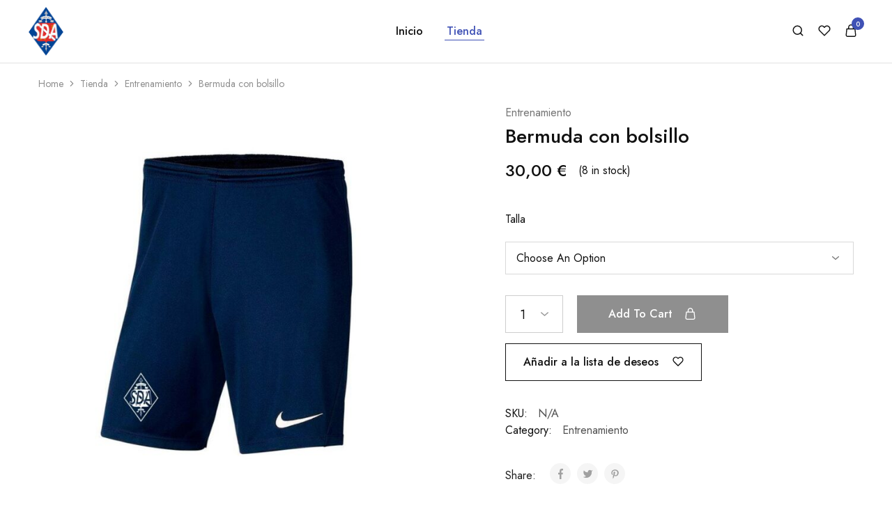

--- FILE ---
content_type: text/javascript
request_url: https://tienda.sdamorebieta.eus/wp-content/themes/razzi/assets/js/scripts.js?ver=20200928
body_size: 11939
content:
(function ($) {
    'use strict';

    var razzi = razzi || {};
    razzi.init = function () {
        razzi.$body = $(document.body),
            razzi.$window = $(window),
            razzi.$header = $('#site-header');

        // Common
        this.toggleModals();
        this.toggleOffPopup();
        // Header
        this.stickyHeader();
        this.instanceSearch();
        this.menuSideBar();
        this.scrollSection();

        this.miniCartQuantity();
        this.closeTopbar();

        // Blog
        this.blogFilterAjax();
        this.blogLoadingAjax();
        this.postFound();
        this.postsRelated();

        // Product Loop
        this.addWishlist();
        this.productLoopHover();
        this.productLoopATCForm();
        this.productLoopHoverSlider();
        this.productLoopHoverZoom();
        this.productQuickView();
        this.productQuantityDropdown();
        this.productLoopFormAJAX();

        this.productLoaded();

        // Single Product
        this.productLightBox();
        this.reviewProduct();

        // Product Notification
        this.openMiniCartPanel();
        this.addedToCartNotice();
        this.productPopupATC();
        this.addedToWishlistNotice();

        this.addToCartSingleAjax();

        // Cart
        this.cartPageQuantity();
        this.crossSellProductsCarousel();

        // Account
        this.accountOrder();
        this.loginPanel();
        this.loginPanelAuthenticate();

        this.newsletterPopup();
        this.backToTop();
        this.recentlyViewedProducts();

        // Mobile
        this.footerDropdown();

        // Style
        this.inlineStyle();
    };

    /**
     * Toggle modals.
     */
    razzi.toggleModals = function () {
        $(document.body).on('click', '[data-toggle="modal"]', function (event) {
            var target = '#' + $(this).data('target');

            if ($(target).hasClass('open')) {
                razzi.closeModal(target);
            } else if (razzi.openModal(target)) {
                event.preventDefault();
            }

        }).on('click', '.rz-modal .button-close, .rz-modal .off-modal-layer', function (event) {
            event.preventDefault();
            razzi.closeModal(this);
        }).on('keyup', function (e) {
            if (e.keyCode === 27) {
                razzi.closeModal();
            }
        });
    };

    /**
     * Open a modal.
     *
     * @param string target
     */
    razzi.openModal = function (target) {
        var $target = $(target);

        if (!$target.length) {
            return false;
        }

        $target.fadeIn();
        $target.addClass('open');

        $(document.body).addClass('modal-opened ' + $target.attr('id') + '-opened').trigger('razzi_modal_opened', [$target]);

        if( $target.attr('id') == 'search-modal' ) {
            $('.ra-search-modal .search-field').focus();
        } else if( $target.attr('id') == 'account-modal' ) {
            $('.woocommerce-account .input-text[name="username"]').focus();
        }

        var widthScrollBar = window.innerWidth - document.documentElement.clientWidth;
        $(document.body).css({'padding-right': widthScrollBar, 'overflow': 'hidden'});

        if ($(document.body).hasClass('header-transparent')) {
            razzi.$header.css({'right': widthScrollBar});
        }

        if ($(document.body).hasClass('header-sticky')) {
            $(document.body).find('#site-header.minimized').css({'right': widthScrollBar, 'transition' : 'none'});
        }

        return true;
    }

    /**
     * Close a modal.
     *
     * @param string target
     */
    razzi.closeModal = function (target) {
        if (!target) {
            $('.rz-modal').removeClass('open').fadeOut();

            $('.rz-modal').each(function () {
                var $modal = $(this);

                if (!$modal.hasClass('open')) {
                    return;
                }

                $modal.removeClass('open').fadeOut();
                $(document.body).removeClass($modal.attr('id') + '-opened');
            });
        } else {
            target = $(target).closest('.rz-modal');
            target.removeClass('open loaded').fadeOut();

            $(document.body).removeClass(target.attr('id') + '-opened');
        }

        $(document.body).removeAttr('style');
        razzi.$header.removeAttr('style');

        $(document.body).removeClass('modal-opened').trigger('razzi_modal_closed', [target]);
    }

    /**
     * Toggle off-screen panels
     */
    razzi.toggleOffPopup = function () {
        $(document.body).on('click', '[data-toggle="off-popup"]', function (event) {
            var target = '#' + $(this).data('target');

            if ($(target).hasClass('open')) {
                razzi.closeOffPopup(target);
            } else if (razzi.openOffPopup(target)) {
                event.preventDefault();
            }
        }).on('click', '.offscreen-popup .button-close, .offscreen-popup .backdrop', function (event) {
            event.preventDefault();

            razzi.closeOffPopup(this);
        }).on('keyup', function (e) {
            if (e.keyCode === 27) {
                razzi.closeOffPopup();
            }
        });
    };

    /**
     * Open off popup panel.
     */
    razzi.openOffPopup = function (target) {
        var $target = $(target);

        if (!$target.length) {
            return false;
        }

        $target.fadeIn();
        $target.addClass('open');

        $(document.body).addClass('offpopup-opened ' + $target.attr('id') + '-opened').trigger('razzi_off_popup_opened', [$target]);

        return true;
    }

    /**
     * Close off popup panel.
     */
    razzi.closeOffPopup = function (target) {
        if (!target) {
            $('.offscreen-popup').each(function () {
                var $panel = $(this);

                if (!$panel.hasClass('open')) {
                    return;
                }

                $panel.removeClass('open').fadeOut();
                $(document.body).removeClass($panel.attr('id') + '-opened');
            });
        } else {
            target = $(target).closest('.offscreen-popup');
            target.removeClass('open').fadeOut();

            $(document.body).removeClass(target.attr('id') + '-opened');
        }

        $(document.body).removeClass('offpopup-opened').trigger('razzi_off_popup_closed', [target]);
    }

    /**
     * Product instance search
     */
    razzi.instanceSearch = function () {
        if (razziData.header_ajax_search != '1') {
            return;
        }

        var $modal = $('#search-modal, .header-search');

        $modal.on('change', '.product-cat-dd', function () {
            var value = $(this).find('option:selected').text().trim();
            $modal.find('.product-cat-label .label').html(value);
        });

        $modal.find('.products-search').on('submit', function () {
            if ($(this).find('.product-cat-dd').val() == '0') {
                $(this).find('.product-cat-dd').removeAttr('name');
            }
        });

        var xhr = null,
            searchCache = {},
            $form = $modal.find('form');

        $modal.on('keyup', '.search-field', function (e) {
            var valid = false;

            if (typeof e.which == 'undefined') {
                valid = true;
            } else if (typeof e.which == 'number' && e.which > 0) {
                valid = !e.ctrlKey && !e.metaKey && !e.altKey;
            }

            if (!valid) {
                return;
            }

            if (xhr) {
                xhr.abort();
            }

            $modal.find('.result-list-found, .result-list-not-found').html('');
            $modal.find('.result-title').addClass('not-found');

            var $currentForm = $(this).closest('.form-search'),
                $search = $currentForm.find('input.search-field');

            if ($search.val().length < 2) {
                $currentForm.removeClass('searching searched actived found-products found-no-product invalid-length');
            }

            search($currentForm);
        }).on('change', '.product-cat-dd', function () {
            if (xhr) {
                xhr.abort();
            }

            $modal.find('.result-list-found').html('');
            $modal.find('.result-title').addClass('not-found');
            var $currentForm = $(this).closest('.form-search');

            search($currentForm);
        }).on('focus', '.product-cat-dd', function () {
            if (xhr) {
                xhr.abort();
            }

            $modal.find('.product-cat-label').addClass('border-color-dark');
        }).on('focusout', '.product-cat-dd', function () {
            if (xhr) {
                xhr.abort();
            }

            $modal.find('.product-cat-label').removeClass('border-color-dark');
        }).on('focusout', '.search-field', function () {
            var $currentForm = $(this).closest('.form-search'),
                $search = $currentForm.find('input.search-field');

            if ($search.val().length < 2) {
                $currentForm.removeClass('searching searched actived found-products found-no-product invalid-length');
            }
        });

        $modal.on('click', '.close-search-results', function (e) {
            e.preventDefault();
            $modal.find('.search-field').val('');
            $modal.find('.form-search').removeClass('searching searched actived found-products found-no-product invalid-length');
            $modal.find('.result-title').addClass('not-found');

            $modal.find('.result-list-found').html('');
        });

        $(document).on('click', function (e) {
            if ($('#search-modal').find('.form-search').hasClass('actived')) {
                return;
            }
            var target = e.target;

            if ($(target).closest('.products-search').length < 1) {
                $form.removeClass('searching actived found-products found-no-product invalid-length');
            }
        });

        /**
         * Private function for search
         */
        function search($currentForm) {
            var $search = $currentForm.find('input.search-field'),
                keyword = $search.val(),
                cat = 0,
                $results = $currentForm.find('.search-results');

            if ($modal.hasClass('ra-search-form')) {
                $results = $modal.find('.search-results');
            }

            if ($currentForm.find('.product-cat-dd').length > 0) {
                cat = $currentForm.find('.product-cat-dd').val();
            }


            if (keyword.trim().length < 2) {
                $currentForm.removeClass('searching found-products found-no-product').addClass('invalid-length');
                return;
            }

            $currentForm.removeClass('found-products found-no-product').addClass('searching');

            var keycat = keyword + cat,
                url = $form.attr('action') + '?' + $form.serialize();

            if (keycat in searchCache) {
                var result = searchCache[keycat];

                $currentForm.removeClass('searching');
                $currentForm.addClass('found-products');
                $results.html(result.products);


                $(document.body).trigger('razzi_ajax_search_request_success', [$results]);

                $currentForm.removeClass('invalid-length');
                $currentForm.addClass('searched actived');
            } else {
                var data = {
                        'term': keyword,
                        'cat': cat,
                        'ajax_search_number': razziData.header_search_number,
                        'search_type': razziData.search_content_type
                    },
                    ajax_url = razziData.ajax_url.toString().replace('%%endpoint%%', 'razzi_instance_search_form');

                xhr = $.post(
                    ajax_url,
                    data,
                    function (response) {
                        var $products = response.data;

                        $currentForm.removeClass('searching');
                        $currentForm.addClass('found-products');
                        $results.html($products);
                        $currentForm.removeClass('invalid-length');


                        $(document.body).trigger('razzi_ajax_search_request_success', [$results]);

                        // Cache
                        searchCache[keycat] = {
                            found: true,
                            products: $products
                        };

                        $results.find('.view-more a').attr('href', url);

                        $currentForm.addClass('searched actived');
                    }
                );
            }
        }

    }

    razzi.getOptionsDropdown = function () {
        var options = {
            onChange: function (value, input) {
                var $row = input.closest('.woocommerce-mini-cart-item, .woocommerce-cart-form__cart-item'),
                    key = $row.find('a.remove').data('cart_item_key'),
                    nonce = $row.find('.woocommerce-cart-item__qty').data('nonce'),
                    product_id = $row.find('.woocommerce-cart-item__qty').data('id'),
                    ajax_url = wc_add_to_cart_params.wc_ajax_url.toString().replace('%%endpoint%%', 'update_cart_item');

                if ($.fn.block) {
                    $row.block({
                        message: null,
                        overlayCSS: {
                            opacity: 0.6,
                            background: '#fff'
                        }
                    });
                }

                $.post(
                    ajax_url, {
                        cart_item_key: key,
                        qty: value,
                        security: nonce
                    }, function (response) {
                        if (!response || !response.fragments) {
                            return;
                        }

                        if ($.fn.unblock) {
                            $row.unblock();
                        }

                        $(document.body).trigger('updated_wc_div');
                        $(document.body).trigger('wc_update_cart');
                    }).fail(function () {
                    if ($.fn.unblock) {
                        $row.unblock();
                    }

                    return;
                });
            }
        };

        return options;
    }

    /**
     * Make the cart widget more flexible.
     */
    razzi.miniCartQuantity = function () {
        if (typeof wc_add_to_cart_params === undefined) {
            $('.woocommerce-mini-cart-item .quantity .qty').prop('disabled', true);

            $(document.body).on('wc_fragments_refreshed removed_from_cart', function () {
                $('.woocommerce-mini-cart-item .quantity .qty').prop('disabled', true);
            });

            return;
        }

        var options = razzi.getOptionsDropdown();

        if ($.fn.quantityDropdown) {
            $('.woocommerce-mini-cart-item .quantity .qty').quantityDropdown(options);

            $(document.body).on('wc_fragments_refreshed removed_from_cart added_to_cart', function () {
                $('.woocommerce-mini-cart-item .quantity .qty').quantityDropdown(options);
            });
        }

    };

    /**
     * Make the cart widget more flexible.
     */
    razzi.cartPageQuantity = function () {
        if (typeof wc_add_to_cart_params === undefined) {
            $('.woocommerce-cart-form__cart-item .quantity .qty').prop('disabled', true);

            $(document.body).on('wc_fragments_refreshed removed_from_cart', function () {
                $('.woocommerce-cart-form__cart-item .quantity .qty').prop('disabled', true);
            });

            return;
        }

        var options = '';

        if (typeof razziData.update_cart_page_auto !== undefined && razziData.update_cart_page_auto == '1') {
            options = razzi.getOptionsDropdown();
        }

        if ($.fn.quantityDropdown) {
            $('.woocommerce-cart-form__cart-item .quantity .qty').quantityDropdown(options);

            $(document.body).on('wc_fragments_refreshed removed_from_cart added_to_cart', function () {
                $('.woocommerce-cart-form__cart-item .quantity .qty').quantityDropdown(options);
            });
        }

    };

    /**
     * Quantity dropdown
     */

    razzi.productQuantityDropdown = function () {
        if ($.fn.quantityDropdown) {
            // Quantity dropdown
            $('div.product, .razzi-sticky-add-to-cart').find('.quantity .qty').quantityDropdown();

            $(document.body).on('wc_fragments_refreshed removed_from_cart added_to_cart', function () {
                $('div.product, .razzi-sticky-add-to-cart').find('.quantity .qty').quantityDropdown();
            });
        }
    };

    /**
     * Cross sell products carousel.
     */
    razzi.crossSellProductsCarousel = function () {
        var $crossSells = $('.woocommerce .cross-sells');

        if (!$crossSells.length) {
            return;
        }

        var $products = $crossSells.find('ul.products');

        $products.wrap('<div class="swiper-container linked-products-carousel" style="opacity: 0;"></div>');
        $products.after('<div class="swiper-scrollbar"></div>');
        $products.addClass('swiper-wrapper');
        $products.find('li.product').addClass('swiper-slide');

        new Swiper($crossSells.find('.linked-products-carousel'), {
            loop: false,
            spaceBetween: 30,
            scrollbar: {
                el: $crossSells.find('.swiper-scrollbar'),
                hide: false,
                draggable: true
            },
            on: {
                init: function () {
                    this.$el.css('opacity', 1);
                }
            },
            breakpoints: {
                300: {
                    slidesPerView: razziData.mobile_portrait,
                    slidesPerGroup: razziData.mobile_portrait,
                    spaceBetween: 20,
                },
                480: {
                    slidesPerView: razziData.mobile_landscape,
                    slidesPerGroup: razziData.mobile_landscape,
                },
                768: {
                    spaceBetween: 20,
                    slidesPerView: 3,
                    slidesPerGroup: 3
                },
                992: {
                    slidesPerView: 3,
                    slidesPerGroup: 3
                },
                1200: {
                    slidesPerView: 4,
                    slidesPerGroup: 4
                }
            }
        });
    };

    // Filter Ajax
    razzi.blogFilterAjax = function () {

        razzi.$body.find('#razzi-posts__taxs-list').on('click', 'a', function (e) {
            e.preventDefault();
            var btn = $(this),
                url = btn.attr('href');

            razzi.$body.trigger('razzi_blog_filter_ajax', url, $(this));

            razzi.$body.on('razzi_ajax_filter_request_success', function (e, btn) {
                $(this).addClass('selected');
                razzi.postFound();
            });
        });

        razzi.$body.on('razzi_blog_filter_ajax', function (e, url) {

            var $container = $('.razzi-posts__wrapper'),
                $categories = $('#razzi-posts__taxs-list');

            $('.razzi-posts__loading').addClass('show');

            if ('?' == url.slice(-1)) {
                url = url.slice(0, -1);
            }

            url = url.replace(/%2C/g, ',');

            history.pushState(null, null, url);

            if (razzi.ajaxXHR) {
                razzi.ajaxXHR.abort();
            }

            razzi.ajaxXHR = $.get(url, function (res) {
                $container.replaceWith($(res).find('.razzi-posts__wrapper'));
                $categories.html($(res).find('#razzi-posts__taxs-list').html());

                $('.razzi-posts__loading').removeClass('show');
                $('.razzi-posts__wrapper .blog-wrapper').addClass('animated razziFadeInUp');

                razzi.$body.trigger('razzi_ajax_filter_request_success', [res, url]);

            }, 'html');


        });
    };

    razzi.blogLoadingAjax = function () {

        razzi.$body.on('click', '#razzi-blog-previous-ajax a', function (e) {
            e.preventDefault();

            var $found = $('.razzi-posts__found');

            if ($(this).data('requestRunning')) {
                return;
            }

            $(this).data('requestRunning', true);

            var $posts = $(this).closest('#primary'),
                $postList = $posts.find('.razzi-posts__list'),
                currentPosts = $postList.children('.blog-wrapper').length,
                $pagination = $(this).parents('.load-navigation');

            $pagination.addClass('loading');

            $.get(
                $(this).attr('href'),
                function (response) {
                    var content = $(response).find('.razzi-posts__list').children('.blog-wrapper'),
                        numberPosts = content.length + currentPosts,
                        $pagination_html = $(response).find('.load-navigation').html();
                    $pagination.addClass('loading');

                    $pagination.html($pagination_html);
                    $postList.append(content);
                    $pagination.find('a').data('requestRunning', false);
                    // Add animation class
                    for (var index = 0; index < content.length; index++) {
                        $(content[index]).css('animation-delay', index * 100 + 'ms');
                    }
                    content.addClass('razziFadeInUp');
                    $found.find('.current-post').html(' ' + numberPosts);
                    $pagination.removeClass('loading');

                    razzi.postFound();
                }
            );
        });

    };

    razzi.postFound = function (el) {
        var $found = $('.razzi-posts__found-inner'),
            $foundEls = $found.find('.count-bar'),
            $current = $found.find('.current-post').html(),
            $total = $found.find('.found-post').html(),
            pecent = ($current / $total) * 100;

        $foundEls.css('width', pecent + '%');
    }

    razzi.postsRelated = function () {
        var $selector = $('.razzi-posts__related'),
            $el = $selector.find('.razzi-post__related-content'),
            $col = $el.data('columns'),
            options = {
                loop: false,
                autoplay: false,
                speed: 800,
                watchOverflow: true,
                spaceBetween: 30,
                pagination: {
                    el: $selector.find('.swiper-pagination'),
                    type: 'bullets',
                    clickable: true
                },
                breakpoints: {
                    0: {
                        slidesPerView: 1,
                        slidesPerGroup: 1
                    },

                    380: {
                        slidesPerView: 2,
                        slidesPerGroup: 2
                    },

                    992: {
                        slidesPerView: 3,
                        slidesPerGroup: 3
                    },

                    1025: {
                        slidesPerView: parseInt($col),
                        slidesPerGroup: parseInt($col)
                    },
                }
            };

        $selector.find('.blog-wrapper').addClass('swiper-slide');

        new Swiper($el, options);
    };

    // Toggle Menu Sidebar
    razzi.menuSideBar = function () {
        var $menuSidebar = $('#primary-menu.has-arrow, #topbar, #hamburger-modal, #mobile-menu-modal, #mobile-category-menu-modal, .header-v6 .main-navigation'),
            $menuClick = $('#hamburger-modal, #mobile-menu-modal, #mobile-category-menu-modal, .header-v6 #primary-menu');
        $menuSidebar.find('.nav-menu .menu-item-has-children').removeClass('active');
        $menuSidebar.find('.nav-menu .menu-item-has-children > a').prepend('<span class="toggle-menu-children"><span class="razzi-svg-icon"><svg xmlns="http://www.w3.org/2000/svg" width="24" height="24" viewBox="0 0 24 24" fill="none" stroke="currentColor" stroke-width="2" stroke-linecap="round" stroke-linejoin="round"><polyline points="6 9 12 15 18 9"></polyline></svg></span></span>');
        $menuClick.find('.click-item li.menu-item-has-children > a').on('click', function (e) {
            e.preventDefault();
            $(this).closest('li').siblings().find('ul.sub-menu, ul.dropdown-submenu').slideUp();
            $(this).closest('li').siblings().removeClass('active');

            $(this).closest('li').children('ul.sub-menu, ul.dropdown-submenu').slideToggle();
            $(this).closest('li').toggleClass('active');
            return false;
        });

        $menuClick.find('.click-icon li.menu-item-has-children > a > .toggle-menu-children').on('click', function (e) {
            e.preventDefault();
            $(this).closest('li').siblings().find('ul.sub-menu, ul.dropdown-submenu').slideUp();
            $(this).closest('li').siblings().removeClass('active');

            $(this).closest('li').children('ul.sub-menu, ul.dropdown-submenu').slideToggle();
            $(this).closest('li').toggleClass('active');

            return false;
        });

        // Active menu header layout 7
        $('.header-v7 .main-navigation').find('li.menu-item > a').on('click', function (e) {
            e.preventDefault();
            $(this).closest('li').siblings().removeClass('active');
            $(this).closest('li').toggleClass('active');
        });
    };

    /**
     * Close the topbar
     */
    razzi.closeTopbar = function () {
        $(document.body).on('click', '.razzi-topbar__close', function (event) {
            event.preventDefault();

            $('#topbar, #topbar-mobile').slideUp();
        });
    };

    // Sticky Header
    razzi.stickyHeader = function () {

        if (!razzi.$body.hasClass('header-sticky')) {
            return;
        }

        var isHeaderTransparent = razzi.$body.hasClass('header-transparent'),
            $headerMinimized = $('#site-header-minimized'),
            heightHeaderMain = razzi.$header.find('.header-contents').hasClass('header-main') ? razzi.$header.find('.header-main').outerHeight() : 0,
            heightHeaderBottom = razzi.$header.find('.header-contents').hasClass('header-bottom') ? razzi.$header.find('.header-bottom').outerHeight() : 0,
            heightHeaderMobile = razzi.$header.find('.header-contents').hasClass('header-mobile') ? razzi.$header.find('.header-mobile').outerHeight() : 0,
            heightHeaderMinimized = heightHeaderMain + heightHeaderBottom;

            if( razzi.$header.hasClass('header-bottom-no-sticky') ) {
                heightHeaderMinimized = heightHeaderMain;
            } else if(razzi.$header.hasClass('header-main-no-sticky') ) {
                heightHeaderMinimized = heightHeaderBottom;
            }

            if( razzi.$body.hasClass('header-v6') ) {
                heightHeaderMinimized = heightHeaderBottom;
            }

            if( isHeaderTransparent ) {
                razzi.$header.addClass('has-transparent');
            }

        razzi.$window.on('scroll', function () {
            var scroll = razzi.$window.scrollTop(),
                scrollTop = razzi.$header.outerHeight(true),
                hBody = razzi.$body.outerHeight(true);

            if (hBody <= scrollTop + razzi.$window.height()) {
                return;
            }

            if (scroll > scrollTop) {

                razzi.$header.addClass('minimized');
                $('#razzi-header-minimized').addClass('minimized');
                razzi.$body.addClass('sticky-minimized');

                if (isHeaderTransparent) {
                    razzi.$body.removeClass('header-transparent');
                }

                if (razzi.$window.width() > 992) {
                    $headerMinimized.css('height', heightHeaderMinimized);
                } else {
                    $headerMinimized.css('height', heightHeaderMobile);
                }

            } else {
                razzi.$header.removeClass('minimized');
                $('#razzi-header-minimized').removeClass('minimized');
                razzi.$body.removeClass('sticky-minimized');

                if (isHeaderTransparent) {
                    razzi.$body.addClass('header-transparent');
                }

                $headerMinimized.removeAttr('style');
            }
        });
    };

    // add wishlist
    razzi.addWishlist = function () {
        razzi.$body.on('click', 'a.add_to_wishlist', function () {
            $(this).addClass('loading');
        });

        razzi.$body.on('added_to_wishlist', function (e, $el_wrap) {
            e.preventDefault();
            $('ul.products li.product .yith-wcwl-add-button a').removeClass('loading');
        });
    };

    // Product loop hover
    razzi.productLoopHover = function () {
        if (typeof razziData.product_loop_layout === 'undefined') {
            return;
        }

        if (razziData.product_loop_layout !== '8') {
            return;
        }


        var on_mobile = false;
        razzi.$window.on('resize', function () {
            if (razzi.$window.width() < 992) {
                on_mobile = true;
            } else {
                on_mobile = false;
            }
        }).trigger('resize');

        razzi.$body.on('mouseover', '.product-inner', function () {

            if (on_mobile) {
                return;
            }

            if ($(this).hasClass('has-transform')) {
                return;
            }

            if ($(this).closest('ul.products').hasClass('shortcode-element')) {
                return;
            }


            var $product_bottom = $(this).find('.product-loop__buttons'),
                product_bottom_height = $product_bottom.outerHeight(),
                $product_summary = $(this).find('.product-summary');

            $(this).addClass('has-transform');
            $product_summary.css({
                '-webkit-transform': "translateY(-" + product_bottom_height + "px)",
                'transform': "translateY(-" + product_bottom_height + "px)"
            });

        });


        $(document.body).on('tawcvs_initialized', function (e, form) {
            if (form.hasClass('variations_form_loop') && $.fn.tooltip) {
                form.find('.swatch').tooltip({disabled: true});
            }
        });


    };

    // Product loop hover
    razzi.productLoopFormAJAX = function () {
        if (typeof razziData.product_loop_layout === 'undefined') {
            return;
        }

        if (typeof razziData.product_loop_variation_ajax === 'undefined') {
            return;
        }

        if (razziData.product_loop_layout !== '9') {
            return;
        }

        if (razziData.product_loop_variation_ajax !== '1') {
            return;
        }

        razzi.$body.on('click', '.product-quick-shop-button', function (e) {
            e.preventDefault();

            if ($(this).hasClass('has-content')) {
                return;
            }

            $(this).addClass('has-content');

            var $product_id = $(this).data('product_id'),
                $product_inner = $(this).closest('li.product').find('.product-inner'),
                $product_form = $(this).closest('li.product').find('.product-loop__form');

            $product_inner.addClass('loading');

            $.ajax({
                url: razziData.ajax_url.toString().replace('%%endpoint%%', 'razzi_product_loop_form'),
                type: 'POST',
                data: {
                    nonce: razziData.nonce,
                    product_id: $product_id
                },
                success: function (response) {
                    if (!response || response.data === '') {
                        return;
                    }
                    $product_form.prepend(response.data);

                    var $variations = $product_form.find('.variations_form');

                    if (typeof $.fn.wc_variation_form !== 'undefined') {
                        $variations.each(function () {
                            $(this).wc_variation_form();
                        });
                    }

                    $( document.body ).trigger( 'init_variation_swatches');

                    setTimeout(function () {
                        $product_inner.removeClass('loading').addClass('show-variations_form');
                    }, 400);

                }
            })

        });


    };

    razzi.productLoopATCForm = function () {
        if (typeof razziData.product_loop_variation === 'undefined') {
            return;
        }

        if (razziData.product_loop_variation !== '1') {
            return;
        }

        razzi.$body.on('click', '.product-close-variations-form', function (e) {
            e.preventDefault();
            $(this).closest('.product-inner').removeClass('show-variations_form');
        });

        razzi.$body.on('click', '.product-quick-shop-button', function (e) {
            e.preventDefault();

            if (typeof razziData.product_loop_variation_ajax === 'undefined') {
                $(this).closest('.product-inner').addClass('show-variations_form');
            } else if ($(this).hasClass('has-content')) {
                $(this).closest('.product-inner').addClass('show-variations_form');
            }

        });

        razzi.$body.on('click', 'a.product_type_variable', function (e) {
            e.preventDefault();
            $(this).closest('li.product').find('.variations_form .single_add_to_cart_button').trigger('click');
        });

        razzi.$body.on('click', 'li.product .variations_form .single_add_to_cart_button', function (e) {
            e.preventDefault();
            var $this = $(this),
                $cartForm = $this.closest('.variations_form'),
                $cartButtonLoading = $this.closest('li.product').find('a.product_type_variable');

            if ($(this).is('.disabled')) {
                return;
            }

            razzi.addToCartFormAJAX($this, $cartForm, $cartButtonLoading);

            return false;
        });
    };

    razzi.addToCartSingleAjax = function () {

        var $selector = $('div.product, .razzi-sticky-add-to-cart');

        if ($selector.length < 1) {
            return;
        }

        if (!$selector.hasClass('product-add-to-cart-ajax')) {
            return;
        }

        $selector.find('form.cart').on('click', '.single_add_to_cart_button', function (e) {
            var $el = $(this),
                $cartForm = $el.closest('form.cart');

            if ($el.closest('.product').hasClass('product-type-external')) {
                return;
            }

            if ($cartForm.hasClass('buy-now-clicked')) {
                return;
            }

            if ($el.is('.disabled')) {
                return;
            }

            if ($cartForm.length > 0) {
                e.preventDefault();
            } else {
                return;
            }


            razzi.addToCartFormAJAX($el, $cartForm, $el);
        });

    };

    razzi.addToCartFormAJAX = function ($cartButton, $cartForm, $cartButtonLoading) {

        if ($cartButton.data('requestRunning')) {
            return;
        }

        $cartButton.data('requestRunning', true);

        var found = false;

        $cartButtonLoading.addClass('loading');
        if (found) {
            return;
        }
        found = true;

        var formData = $cartForm.serializeArray(),
            formAction = $cartForm.attr('action');

        if ($cartButton.val() != '') {
            formData.push({name: $cartButton.attr('name'), value: $cartButton.val()});
        }

        $(document.body).trigger('adding_to_cart', [$cartButton, formData]);

        $.ajax({
            url: formAction,
            method: 'post',
            data: formData,
            error: function (response) {
                window.location = formAction;
            },
            success: function (response) {
                if (!response) {
                    window.location = formAction;
                }

                if (typeof wc_add_to_cart_params !== 'undefined') {
                    if (wc_add_to_cart_params.cart_redirect_after_add === 'yes') {
                        window.location = wc_add_to_cart_params.cart_url;
                        return;
                    }
                }

                var $message = '',
                    className = 'info';
                if ($(response).find('.woocommerce-message').length > 0) {
                    $(document.body).trigger('wc_fragment_refresh');
                } else {
                    if (!$.fn.notify) {
                        return;
                    }

                    var $checkIcon = '<span class="razzi-svg-icon message-icon"><svg xmlns="http://www.w3.org/2000/svg" width="24" height="24" viewBox="0 0 24 24" fill="none" stroke="currentColor" stroke-width="2" stroke-linecap="round" stroke-linejoin="round" ><circle cx="12" cy="12" r="10"/><line x1="12" y1="16" x2="12" y2="12"/><line x1="12" y1="8" x2="12.01" y2="8"/></svg></span>',
                        $closeIcon = '<span class="razzi-svg-icon svg-active"><svg class="svg-icon" aria-hidden="true" role="img" focusable="false" width="15" height="15" viewBox="0 0 15 15" fill="none" xmlns="http://www.w3.org/2000/svg"><path d="M14 1L1 14M1 1L14 14" stroke="currentColor" stroke-width="1.6" stroke-linecap="round" stroke-linejoin="round"></path></svg></span>';

                    if ($(response).find('.woocommerce-error').length > 0) {
                        $message = $(response).find('.woocommerce-error').html();
                        className = 'error';
                        $checkIcon = '<span class="razzi-svg-icon message-icon"><svg xmlns="http://www.w3.org/2000/svg" width="24" height="24" viewBox="0 0 24 24" fill="none" stroke="currentColor" stroke-width="2" stroke-linecap="round" stroke-linejoin="round" ><circle cx="12" cy="12" r="10"/><line x1="15" y1="9" x2="9" y2="15"/><line x1="9" y1="9" x2="15" y2="15"/></svg></span>';
                    } else if ($(response).find('.woocommerce-info').length > 0) {
                        $message = $(response).find('.woocommerce-info').html();
                    }

                    $.notify.addStyle('razzi', {
                        html: '<div>' + $checkIcon + '<ul class="message-box">' + $message + '</ul>' + $closeIcon + '</div>'
                    });

                    $.notify('&nbsp', {
                        autoHideDelay: 5000,
                        className: className,
                        style: 'razzi',
                        showAnimation: 'fadeIn',
                        hideAnimation: 'fadeOut'
                    });
                }
                $cartButton.data('requestRunning', false);
                $cartButton.removeClass('loading');
                $cartButtonLoading.removeClass('loading');
                found = false;

            }
        });
    };

    razzi.productLoopHoverSlider = function () {

        var $selector = razzi.$body.find('ul.products .product-thumbnails--slider'),
            options = {
                loop: false,
                autoplay: false,
                speed: 800,
                watchOverflow: true,
                lazy: true,
                breakpoints: {}
            };

        $selector.find('.woocommerce-loop-product__link').addClass('swiper-slide');

        razzi.$body.find('ul.products').imagesLoaded(function () {
            setTimeout(function () {
                $selector.each(function () {
                    options.navigation = {
                        nextEl: $(this).find('.rz-product-loop-swiper-next'),
                        prevEl: $(this).find('.rz-product-loop-swiper-prev'),
                    }
                    new Swiper($(this), options);
                });
            }, 200);
        });

    };

    /**
     * Product thumbnail zoom.
     */
    razzi.productLoopHoverZoom = function () {
        if (typeof razziData.product_loop_hover === 'undefined' || !$.fn.zoom) {
            return;
        }

        if (razziData.product_loop_hover !== 'zoom') {
            return;
        }

        var $seletor = razzi.$body.find('ul.products .product-thumbnail-zoom');
        $seletor.each(function () {
            var $el = $(this);

            $el.zoom({
                url: $el.attr('data-zoom_image')
            });
        });
    };


    /**
     * Quick view modal.
     */
    razzi.productQuickView = function () {
        $(document.body).on('click', '.quick-view-button', function (event) {
            event.preventDefault();

            var $el = $(this),
                product_id = $el.data('id'),
                $target = $('#quick-view-modal'),
                $container = $target.find('.woocommerce'),
                ajax_url = razziData.ajax_url.toString().replace('%%endpoint%%', 'product_quick_view');

            $target.addClass('loading').removeClass('loaded');
            $container.find('.product').html('');

            $.post(
                ajax_url,
                {
                    action: 'razzi_get_product_quickview',
                    product_id: product_id,
                },
                function (response) {
                    $container.find('.product').replaceWith(response.data);

                    if (response.success) {
                        update_quickview();
                    }

                    $target.removeClass('loading').addClass('loaded');
                    razzi.productQuantityDropdown();
                    razzi.addToCartSingleAjax();
                    razzi.$body.trigger('razzi_product_quick_view_loaded');

                    if ($container.find('.deal-expire-countdown').length > 0) {
                        $(document.body).trigger('razzi_countdown', [$('.deal-expire-countdown')]);
                    }
                }
            ).fail(function () {
                window.location.href = $el.attr('href');
            });

            /**
             * Update quick view common elements.
             */
            function update_quickview() {
                var $product = $container.find('.product'),
                    $gallery = $product.find('.woocommerce-product-gallery'),
                    $variations = $product.find('.variations_form');

                // Prevent clicking on gallery image link.
                $gallery.on('click', '.woocommerce-product-gallery__image a', function (event) {
                    event.preventDefault();
                });

                $gallery.removeAttr('style');

                if ($gallery.find('.woocommerce-product-gallery__wrapper').children().length > 1) {
                    $gallery.addClass('swiper-container');
                    $gallery.find('.woocommerce-product-gallery__wrapper').addClass('swiper-wrapper');
                    $gallery.find('.woocommerce-product-gallery__image').addClass('swiper-slide');
                    $gallery.after('<span class="razzi-svg-icon rz-quickview-button-prev rz-swiper-button"><svg xmlns="http://www.w3.org/2000/svg" width="24" height="24" viewBox="0 0 24 24" fill="none" stroke="currentColor" stroke-width="2" stroke-linecap="round" stroke-linejoin="round"><polyline points="15 18 9 12 15 6"></polyline></svg></span>');
                    $gallery.after('<span class="razzi-svg-icon rz-quickview-button-next rz-swiper-button"><svg xmlns="http://www.w3.org/2000/svg" width="24" height="24" viewBox="0 0 24 24" fill="none" stroke="currentColor" stroke-width="2" stroke-linecap="round" stroke-linejoin="round"><polyline points="9 18 15 12 9 6"></polyline></svg></span>');

                    var options = {
                        loop: false,
                        autoplay: false,
                        speed: 800,
                        watchOverflow: true,
                        navigation: {
                            nextEl: '.rz-quickview-button-next',
                            prevEl: '.rz-quickview-button-prev',
                        },
                        on: {
                            init: function () {
                                $gallery.css('opacity', 1);
                            }
                        },
                    };

                    $gallery.imagesLoaded(function () {
                        new Swiper($gallery, options);
                    });
                }

                if (typeof wc_add_to_cart_variation_params !== 'undefined') {

                    $variations.each(function () {
                        $(this).wc_variation_form();
                    });
                }

                $( document.body ).trigger( 'init_variation_swatches');

            }
        });
    };

    razzi.productLoaded = function () {
        razzi.$body.on('razzi_products_loaded', function (e, $content) {

            var $variations = $content.find('.variations_form');

            if (typeof $.fn.wc_variation_form !== 'undefined') {
                $variations.each(function () {
                    $(this).wc_variation_form();
                });
            }

            $( document.body ).trigger( 'init_variation_swatches');

            razzi.productLoopHoverSlider();
            razzi.productLoopHoverZoom();
        });
    };

    razzi.accountOrder = function () {
        if (!razzi.$body.hasClass('woocommerce-account')) {
            return;
        }

        $('.woocommerce-MyAccount-navigation .woocommerce-MyAccount-navigation-link > a').append('<span class="razzi-svg-icon "><svg class="svg-icon" aria-hidden="true" role="img" focusable="false" width="10" height="5" viewBox="0 0 10 5" fill="none" xmlns="http://www.w3.org/2000/svg"><path d="M4.50495 4.82011L0.205241 1.04856C-0.0684137 0.808646 -0.0684137 0.419663 0.205241 0.179864C0.478652 -0.0599547 0.922098 -0.0599547 1.19549 0.179864L5.00007 3.5171L8.80452 0.179961C9.07805 -0.0598577 9.52145 -0.0598577 9.79486 0.179961C10.0684 0.41978 10.0684 0.808743 9.79486 1.04866L5.49508 4.8202C5.35831 4.94011 5.17925 5 5.00009 5C4.82085 5 4.64165 4.94 4.50495 4.82011Z"/></svg></span>');

        $('table.my_account_orders').on('click', '.item-plus', function () {
            $(this).closest('ul').find('li').show();

            $(this).closest('ul').find('.item-plus').hide();
        });
    };

    /**
     * Toggle register/login form in the login panel.
     */
    razzi.loginPanel = function () {
        $(document.body)
            .on('click', '#account-modal .create-account', function (event) {
                event.preventDefault();

                $(this).closest('form.login').fadeOut(function () {
                    $(this).next('form.register').fadeIn();
                });
            }).on('click', '#account-modal a.login', function (event) {
            event.preventDefault();

            $(this).closest('form.register').fadeOut(function () {
                $(this).prev('form.login').fadeIn();
            });
        });
    };

    /**
     * Ajax login before refresh page
     */
    razzi.loginPanelAuthenticate = function () {
        $('#account-modal').on('submit', 'form.login', function authenticate(event) {
            var username = $('input[name=username]', this).val(),
                password = $('input[name=password]', this).val(),
                remember = $('input[name=rememberme]', this).is(':checked'),
                nonce = $('input[name=woocommerce-login-nonce]', this).val(),
                $button = $('[type=submit]', this),
                $form = $(this),
                $box = $form.next('.woocommerce-error');

            if (!username) {
                $('input[name=username]', this).focus();

                return false;
            }

            if (!password) {
                $('input[name=password]', this).focus();

                return false;
            }

            $form.find('.woocommerce-error').remove();
            $button.html('<span class="razzi-button razzi-loading"></span>');

            if ($box.length) {
                $box.fadeOut();
            }

            var ajax_url = razziData.ajax_url.toString().replace('%%endpoint%%', 'razzi_login_authenticate');

            $.post(
                ajax_url,
                {
                    security: nonce,
                    username: username,
                    password: password,
                    remember: remember
                },
                function (response) {
                    if (!response.success) {
                        if (!$box.length) {
                            $box = $('<div class="woocommerce-error" role="alert"/>');

                            $box.append('<ul class="error-message" />')
                                .append('<span class="razzi-svg-icon svg-icon icon-close size-normal close-message"><svg class="svg-icon" aria-hidden="true" role="img" focusable="false" width="15" height="15" viewBox="0 0 15 15" fill="none" xmlns="http://www.w3.org/2000/svg"><path d="M14 1L1 14M1 1L14 14" stroke="#ffffff" stroke-width="1.6" stroke-linecap="round" stroke-linejoin="round"></path></svg></span>');

                            $box.hide().prependTo($form);
                        }

                        $box.find('.error-message').html('<li>' + response.data + '</li>');
                        $box.fadeIn();
                        $button.html($button.attr('value'));
                    } else {
                        $button.html($button.data('signed'));
                        window.location.reload();
                    }
                }
            );

            event.preventDefault();
        }).on('click', '.woocommerce-error .close-message', function () {
            // Remove the error message to fix the layout issue.
            $(this).closest('.woocommerce-error').fadeOut(function () {
                $(this).remove();
            });

            return false;
        });
    };

    /**
     * Open product image lightbox when click on the zoom image
     */
    razzi.productLightBox = function () {
        if (typeof wc_single_product_params === 'undefined' || wc_single_product_params.photoswipe_enabled !== '1') {
            $('.woocommerce-product-gallery').on('click', '.woocommerce-product-gallery__image', function (e) {
                e.preventDefault();
            });
            return false;
        }

        $('.woocommerce-product-gallery').on('click', '.zoomImg', function () {
            if (wc_single_product_params.flexslider_enabled) {
                $(this).closest('.woocommerce-product-gallery').children('.woocommerce-product-gallery__trigger').trigger('click');
            } else {
                $(this).prev('a').trigger('click');
            }
        });
    };

    /**
     * Handle product reviews
     */
    razzi.reviewProduct = function () {
        setTimeout(function () {
            $('#respond p.stars a').prepend('<span class="razzi-svg-icon "><svg xmlns="http://www.w3.org/2000/svg" width="24" height="24" viewBox="0 0 24 24" fill="currentColor"><polygon points="12 2 15.09 8.26 22 9.27 17 14.14 18.18 21.02 12 17.77 5.82 21.02 7 14.14 2 9.27 8.91 8.26 12 2"></polygon></svg></span>');
        }, 100);
    };

    /**
     * Open Mini Cart
     */
    razzi.openMiniCartPanel = function () {
        if (typeof razziData.added_to_cart_notice === 'undefined') {
            return;
        }

        if (razziData.added_to_cart_notice.added_to_cart_notice_layout !== 'panel') {
            return;
        }

        var product_title = '1';
        $(document.body).on('adding_to_cart', function (event, $thisbutton) {
            product_title = '';
        });

        $(document.body)
            .on('added_to_cart wc_fragments_refreshed', function () {
                if (product_title !== '1') {
                    razzi.openModal('#cart-modal');
                }
            });

    };

    razzi.addedToCartNotice = function () {

        if (typeof razziData.added_to_cart_notice === 'undefined' || !$.fn.notify) {
            return;
        }

        if (razziData.added_to_cart_notice.added_to_cart_notice_layout != 'simple') {
            return;
        }

        var product_title = '1';
        $(document.body).on('adding_to_cart', function (event, $thisbutton) {
            product_title = '';
            if (typeof $thisbutton.data('title') !== 'undefined') {
                product_title = $thisbutton.data('title');
            }

            product_title = typeof(product_title) === 'undefined' ? '' : product_title;
            if (product_title === '') {
                if ($thisbutton.closest('form.cart').not('.grouped_form').length) {
                    product_title = $thisbutton.closest('form.cart').find('.rz_product_id').data('title');
                }
            }

        });

        $(document.body).on('added_to_cart', function () {
            if (product_title !== '1') {
                getaddedToCartNotice(product_title);
            }
        });

        $(document.body).on('wc_fragment_refresh', function () {
            if (product_title !== '1') {
                getaddedToCartNotice(product_title);
            }

        });

        function getaddedToCartNotice($content) {

            if ($content) {
                $content += ' ' + razziData.added_to_cart_notice.added_to_cart_text;
            } else {
                $content = razziData.added_to_cart_notice.successfully_added_to_cart_text;
            }

            $content += '<a href="' + razziData.added_to_cart_notice.cart_view_link + '" class="btn-button">' + razziData.added_to_cart_notice.cart_view_text + '</a>';

            var $checkIcon = '<span class="razzi-svg-icon message-icon"><svg xmlns="http://www.w3.org/2000/svg" width="24" height="24" viewBox="0 0 24 24" fill="none" stroke="currentColor" stroke-width="2" stroke-linecap="round" stroke-linejoin="round"><path d="M22 11.08V12a10 10 0 1 1-5.93-9.14"/><polyline points="22 4 12 14.01 9 11.01"/></svg></span>',
                $closeIcon = '<span class="razzi-svg-icon svg-active"><svg class="svg-icon" aria-hidden="true" role="img" focusable="false" width="15" height="15" viewBox="0 0 15 15" fill="none" xmlns="http://www.w3.org/2000/svg"><path d="M14 1L1 14M1 1L14 14" stroke="currentColor" stroke-width="1.6" stroke-linecap="round" stroke-linejoin="round"></path></svg></span>';

            $.notify.addStyle('razzi', {
                html: '<div>' + $checkIcon + $content + $closeIcon + '</div>'
            });

            $.notify('&nbsp', {
                autoHideDelay: razziData.added_to_cart_notice.cart_notice_auto_hide,
                className: 'success',
                style: 'razzi',
                showAnimation: 'fadeIn',
                hideAnimation: 'fadeOut'
            });
        }
    };


    /**
     * Toggle product popup add to cart
     */
    razzi.productPopupATC = function () {

        if (typeof razziData.added_to_cart_notice === 'undefined') {
            return;
        }

        if (razziData.added_to_cart_notice.added_to_cart_notice_layout != 'popup') {
            return;
        }

        var $modal = $('#rz-popup-add-to-cart'),
            $product = $modal.find('.product-modal-content'),
            $recomended = $product.find('.rz-product-popup-atc__recommendation');

        if ($modal.length < 1) {
            return
        }

        var $product_item_id = 0,
            $product_id = 0;
        $(document.body).on('adding_to_cart', function (event, $thisbutton) {
            $product_item_id = $product_id = 0;
            if (typeof $thisbutton.data('product_id') !== 'undefined') {
                $product_id = $thisbutton.data('product_id');
                $product_item_id = '0,' + $product_id;
            }

            $product_id = typeof($product_id) === 'undefined' ? 0 : $product_id;

            if ($product_id === 0 && $thisbutton.closest('form.cart').length) {
                var $cartForm = $thisbutton.closest('form.cart');
                $product_id = $cartForm.find('.rz_product_id').val();

                $product_item_id = $product_id;

                if ($cartForm.hasClass('variations_form') && $cartForm.find('.single_variation_wrap .variation_id').length > 0) {
                    $product_item_id = $cartForm.find('.single_variation_wrap .variation_id').val();
                }

                if ($cartForm.hasClass('grouped_form')) {
                    $product_item_id = 0;
                    $cartForm.find('.woocommerce-grouped-product-list-item').each(function () {
                        if ($(this).find('.quantity .input-text').val() > 0) {
                            var $id = $(this).attr('id');
                            $id = $id.replace('product-', '');
                            $product_item_id += ',' + $id;
                        }
                    });
                }
            }

        });

        $(document.body).on('added_to_cart', function () {
            if ($product_item_id && $product_id) {
                getProductPopupContent($product_id, $product_item_id);
                $product_item_id = 0;
                $product_id = 0;
            }
        });

        $(document.body).on('wc_fragments_refreshed', function () {
            if ($product_item_id && $product_id) {
                getProductPopupContent($product_id, $product_item_id);
                $product_item_id = 0;
                $product_id = 0;
            }

        });

        function getProductPopupContent($product_id, $product_item_id) {
            var $item_ids = $product_item_id.split(',');
            for (var i = 0; i < $item_ids.length; ++i) {
                $product.find('.mini-cart-item-' + $item_ids[i]).addClass('active');
            }

            $product.find('.woocommerce-mini-cart-item').not('.active').remove();
            $product.find('.woocommerce-mini-cart-item').find('.woocommerce-cart-item__qty, .remove_from_cart_button').remove();

            razzi.openModal($modal);
            $modal.addClass('loaded');
            if (!$recomended.hasClass('loaded')) {
                $recomended.removeClass('active').removeClass('hidden').addClass('loading');
                $.ajax({
                    url: razziData.ajax_url.toString().replace('%%endpoint%%', 'razzi_product_popup_recommended'),
                    type: 'POST',
                    data: {
                        nonce: razziData.nonce,
                        product_id: $product_id
                    },
                    success: function (response) {
                        if (!response || response.data === '') {
                            $recomended.addClass('hidden');
                            return;
                        }
                        $recomended.html(response.data);
                        productsCarousel($recomended);
                        $recomended.addClass('active');

                    }
                })
            } else {
                if (!$recomended.hasClass('has-carousel')) {
                    productsCarousel($recomended);
                    $recomended.addClass('has-carousel');
                }
            }

        }

        function productsCarousel($selector) {

            if ($selector.length < 1) {
                return;
            }

            var $products = $selector.find('ul.product-items');

            if ($products.length < 1) {
                return;
            }

            $products.find('li.product-item').addClass('swiper-slide');
            $products.after('<div class="swiper-pagination"></div>');
            new Swiper($selector.find('.recommendation-products-carousel'), {
                loop: false,
                spaceBetween: 20,
                watchOverflow: true,
                navigation: {
                    nextEl: $selector.find('.rz-swiper-button-next'),
                    prevEl: $selector.find('.rz-swiper-button-prev'),
                },
                pagination: {
                    el: $selector.find('.swiper-pagination'),
                    clickable: true
                },
                on: {
                    init: function () {
                        this.$el.css('opacity', 1);
                    }
                },
                breakpoints: {
                    300: {
                        slidesPerView: razziData.mobile_portrait,
                        slidesPerGroup: razziData.mobile_portrait,
                        spaceBetween: 20,
                    },
                    480: {
                        slidesPerView: razziData.mobile_landscape,
                        slidesPerGroup: razziData.mobile_landscape,
                    },
                    768: {
                        spaceBetween: 20,
                        slidesPerView: 3,
                        slidesPerGroup: 3
                    },
                    992: {
                        slidesPerView: 3,
                        slidesPerGroup: 3
                    },
                    1200: {
                        slidesPerView: 4,
                        slidesPerGroup: 4
                    }
                }
            });

        };

    };

    razzi.addedToWishlistNotice = function () {
        if (typeof razziData.added_to_wishlist_notice === 'undefined' || !$.fn.notify) {
            return;
        }

        razzi.$body.on('added_to_wishlist', function (e, $el_wrap) {
            var content = $el_wrap.data('product-title');
            getaddedToWishlistNotice(content);
        });

        function getaddedToWishlistNotice($content) {

            $content += ' ' + razziData.added_to_wishlist_notice.added_to_wishlist_text;

            $content += '<a href="' + razziData.added_to_wishlist_notice.wishlist_view_link + '" class="btn-button">' + razziData.added_to_wishlist_notice.wishlist_view_text + '</a>';


            var $checkIcon = '<span class="razzi-svg-icon message-icon"><svg xmlns="http://www.w3.org/2000/svg" width="24" height="24" viewBox="0 0 24 24" fill="none" stroke="currentColor" stroke-width="2" stroke-linecap="round" stroke-linejoin="round" class="feather feather-check-circle"><path d="M22 11.08V12a10 10 0 1 1-5.93-9.14"/><polyline points="22 4 12 14.01 9 11.01"/></svg></span>',
                $closeIcon = '<span class="razzi-svg-icon svg-active"><svg class="svg-icon" aria-hidden="true" role="img" focusable="false" width="15" height="15" viewBox="0 0 15 15" fill="none" xmlns="http://www.w3.org/2000/svg"><path d="M14 1L1 14M1 1L14 14" stroke="#A0A0A0" stroke-width="1.6" stroke-linecap="round" stroke-linejoin="round"></path></svg></span>';

            $.notify.addStyle('razzi', {
                html: '<div>' + $checkIcon + $content + $closeIcon + '</div>'
            });
            $.notify('&nbsp', {
                autoHideDelay: razziData.added_to_wishlist_notice.wishlist_notice_auto_hide,
                className: 'success',
                style: 'razzi',
                showAnimation: 'fadeIn',
                hideAnimation: 'fadeOut'
            });
        }
    }

    /**
     * Newsletter popup.
     */
    razzi.newsletterPopup = function () {
        if (!razziData.popup) {
            return;
        }
        var $modal = $('#newsletter-popup-modal'),
            days = parseInt(razziData.popup_frequency),
            delay = parseInt(razziData.popup_visible_delay);

        if (!$modal.length) {
            return;
        }

        if (document.cookie.match(/^(.*;)?\s*razzi_newsletter_popup_prevent\s*=\s*[^;]+(.*)?$/)) {
            return;
        }

        if (days > 0 && document.cookie.match(/^(.*;)?\s*razzi_newsletter_popup\s*=\s*[^;]+(.*)?$/)) {
            return;
        }

        delay = Math.max(delay, 0);
        delay = 'delay' === razziData.popup_visible ? delay : 0;

        function closeNewsLetter(days, $check) {
            var date = new Date(),
                value = date.getTime();

            if ($check) {
                date.setTime(date.getTime() + (1 * 24 * 60 * 60 * 1000));
                document.cookie = 'razzi_newsletter_popup_prevent=' + value + ';expires=' + date.toGMTString() + ';path=/';

            } else {
                document.cookie = 'razzi_newsletter_popup_prevent=' + value + ';expires=' + date.toGMTString() + ';path=/';

                date.setTime(date.getTime() + (days * 24 * 60 * 60 * 1000));
                document.cookie = 'razzi_newsletter_popup=' + value + ';expires=' + date.toGMTString() + ';path=/';
            }
        }

        setTimeout(function () {
            razzi.openModal($modal);
        }, delay * 1000);

        // Prevent this Pop-up
        $modal.on('click', '.n-close', function (e) {
            e.preventDefault();
            $(this).addClass('active');

            setTimeout(function () {
                closeNewsLetter(days, true);
                razzi.closeModal($modal);
            }, 800);

        });

        $(document.body).on('razzi_modal_closed', function (event, modal) {
            if (!$(modal).closest('.rz-modal').hasClass('newsletter-popup-modal')) {
                return;
            }

            if ($(modal).find('.n-close').hasClass('active')) {
                return;
            }

            closeNewsLetter(days, false);
        });
    };

    /**
     * Back to top icon
     */
    razzi.backToTop = function () {
        var $scrollTop = $('#gotop');

        razzi.$window.on('scroll', function () {
            if (razzi.$window.scrollTop() > razzi.$window.height()) {
                $scrollTop.addClass('show-scroll');
            } else {
                $scrollTop.removeClass('show-scroll');
            }
        });

        razzi.$body.on('click', '#gotop', function (e) {
            e.preventDefault();

            $('html, body').animate({scrollTop: 0}, 800);
        });
    };

    // Recently Viewed Products
    razzi.recentlyViewedProducts = function () {

        var $recently = $('#razzi-history-products');

        if ($recently.length < 1) {
            return;
        }

        if ($recently.hasClass('loaded')) {
            return;
        }

        if ($recently.hasClass('no-ajax')) {
            recentlyViewedProductsCarousel();
            hoverInforProduct();

            return;
        }

        razzi.$window.on('scroll', function () {
            if (razzi.$body.find('#razzi-history-products').is(':in-viewport')) {
                loadProductsAJAX();
            }
        }).trigger('scroll');

        function loadProductsAJAX() {
            if ($recently.hasClass('loaded')) {
                return;
            }
            if ($recently.data('requestRunning')) {
                return;
            }

            $recently.data('requestRunning', true);

            var ajax_url = razziData.ajax_url.toString().replace('%%endpoint%%', 'razzi_get_recently_viewed');
            $.post(
                ajax_url,
                function (response) {

                    $recently.find('.recently-products ').html(response.data);
                    if ($recently.find('.product-list').hasClass('no-products')) {
                        $recently.addClass('no-products');
                    }
                    recentlyViewedProductsCarousel();
                    hoverInforProduct();
                    $recently.addClass('loaded');
                    $recently.data('requestRunning', false);
                    razzi.$body.trigger('razzi_products_loaded', [$recently, false]);
                }
            );
        }

        function hoverInforProduct() {
            var $product = $recently.find('li.product');

            $product.on('mousemove', function (e) {
                var el = $(this),
                    left = e.pageX - el.offset().left + 10,
                    right = left - el.find('.product-infor').outerWidth(),
                    top = e.pageY - el.offset().top + 10;

                if( el.is(':last-child') ) {
                    el.find('.product-infor')
                    .show()
                    .css({left: right, top: top});
                } else {
                    el.find('.product-infor')
                    .show()
                    .css({left: left, top: top});
                }

            }).on('mouseout', function () {
                $(this).find('.product-infor').hide();
            });
        }

        function recentlyViewedProductsCarousel() {
            var $related = $('#razzi-history-products'),
                $products = $related.find('ul.products'),
                $col = $related.data('col');

            if (!$related.length) {
                return;
            }

            $col = $col ? $col : 4;

            $products.wrap('<div class="swiper-container history-products-carousel"></div>');
            $products.after('<div class="swiper-scrollbar"></div>');
            $products.addClass('swiper-wrapper');
            $products.find('li.product').addClass('swiper-slide');

            new Swiper($related.find('.history-products-carousel'), {
                loop: false,
                scrollbar: {
                    el: $related.find('.swiper-scrollbar'),
                    hide: false,
                    draggable: true
                },
                on: {
                    init: function () {
                        if ($related.hasClass('no-ajax')) {
                            $related.find('.recently-products').css('opacity', 1);
                        }
                    }
                },
                speed: 1000,
                spaceBetween: 30,
                breakpoints: {
                    300: {
                        slidesPerView: razziData.mobile_portrait == '' ? 2 : razziData.mobile_portrait,
                        slidesPerGroup: razziData.mobile_portrait == '' ? 2 : razziData.mobile_portrait,
                        spaceBetween: 15,
                    },
                    480: {
                        slidesPerView: razziData.mobile_landscape == '' ? 3 : razziData.mobile_landscape,
                        slidesPerGroup: razziData.mobile_landscape == '' ? 3 : razziData.mobile_landscape,
                        spaceBetween: 15,
                    },
                    768: {
                        spaceBetween: 20,
                        slidesPerView: 3,
                        slidesPerGroup: 3
                    },
                    992: {
                        slidesPerView: 4,
                        slidesPerGroup: 4
                    },
                    1200: {
                        slidesPerView: $col,
                        slidesPerGroup: $col
                    }
                }
            });
        }
    };

    // Footer Dropdown
    razzi.footerDropdown = function () {
        $('.footer-widgets .widget').find('.widget-title').append('<span class="razzi-svg-icon"><svg aria-hidden="true" role="img" focusable="false" xmlns="http://www.w3.org/2000/svg" width="24" height="24" viewBox="0 0 24 24" fill="none" stroke="currentColor" stroke-width="2" stroke-linecap="round" stroke-linejoin="round"><polyline points="6 9 12 15 18 9"></polyline></svg></span>');
        var $dropdown = $('.footer-widgets .widget'),
            $title = $dropdown.find('.widget-title');

        razzi.$window.on('resize', function () {
            if (razzi.$window.width() < 768) {
                $title.next('div').addClass('clicked');
                $title.parent().addClass('dropdown');
            } else {
                $title.next('div').removeClass('clicked');
                $title.next('div').removeAttr('style');
                $title.parent().removeClass('dropdown');
            }

        }).trigger('resize');

        $dropdown.on('click', '.widget-title', function (e) {
            e.preventDefault();
            if (!$title.parent().hasClass('dropdown')) {
                return;
            }
            $(this).next('.clicked').stop().slideToggle();
            $(this).toggleClass('active');
            return false;
        });
    };

    // Scroll Section
    razzi.scrollSection = function () {
        var baseURI = $('#rz-base-url').data('url');
        $('#primary-menu').on('click', 'a', function (e) {
            e.preventDefault();
            var currentHref = $(this).attr('href'),
                target = this.hash;

            if (target == '') {
                window.location.href = currentHref;
                return false;
            } else if ( target !== '' && $(target).length < 1)  {
                window.location.href = baseURI + target;
                return false;
            }
        });

    };

    razzi.inlineStyle = function() {
        razzi.$window.on('resize', function () {
            if (razzi.$window.width() < 601) {
                $('#wpadminbar').css('z-index', '999');
            } else {
                $('#wpadminbar').removeAttr('style');
            }
        }).trigger('resize');
    }

    /**
     * Document ready
     */
    $(function () {
        razzi.init();
    });

})(jQuery);

--- FILE ---
content_type: text/javascript
request_url: https://tienda.sdamorebieta.eus/wp-content/themes/razzi/assets/js/plugins/quantity-dropdown.js?ver=20201012
body_size: 2506
content:
/**
 * Quantity dropdown.
 */
(function ($) {
	'use strict';

	$.fn.quantityDropdown = function( options ) {
		var defaults = {
			maxItems: 5,
			onChange: null,
			onInit: null
		};

		options = $.extend( defaults, options );

		return this.each( function() {
			var $input = $( this ),
				$quantity = $input.closest( '.quantity' ),
				$dropdown = $( '<ul/>' ),
				current = parseFloat($input.val()),
				min = parseFloat($input.attr('min')),
				max = parseFloat($input.attr('max')),
				step = parseFloat($input.attr('step')),
				maxItems = options.maxItems,
				infinite = false,
				values = [],
				visible = [];

			// Stop if already initialized.
			if ( $quantity.data( 'quantityDropdown' ) ) {
				return this;
			}

			step = step ? step : 1;
			min = min ? min : step;

			if (!max) {
				max = Math.max(maxItems, current);
				infinite = true;
			} else if ( max < maxItems ) {
				maxItems = max;
			}

			// Add all options.
			for (var i = min; i <= max; i += step) {
				if (current == i) {
					$('<li class="active">' + i + '</li>').appendTo($dropdown);
				} else {
					$('<li>' + i + '</li>').appendTo($dropdown);
				}

				values.push( i );
			}

			var $quantityDropdown = $('<div class="qty-dropdown"/>')
				.append('<span class="current"><span class="value">' + current + '</span><span class="razzi-svg-icon "><svg class="svg-icon" aria-hidden="true" role="img" focusable="false" width="10" height="5" viewBox="0 0 10 5" fill="currentColor" xmlns="http://www.w3.org/2000/svg"><path d="M4.50495 4.82011L0.205241 1.04856C-0.0684137 0.808646 -0.0684137 0.419663 0.205241 0.179864C0.478652 -0.0599547 0.922098 -0.0599547 1.19549 0.179864L5.00007 3.5171L8.80452 0.179961C9.07805 -0.0598577 9.52145 -0.0598577 9.79486 0.179961C10.0684 0.41978 10.0684 0.808743 9.79486 1.04866L5.49508 4.8202C5.35831 4.94011 5.17925 5 5.00009 5C4.82085 5 4.64165 4.94 4.50495 4.82011Z"/></svg></span></span>')
				.append($dropdown)
				.appendTo($quantity);

			$dropdown.wrap( '<div class="qty-options"/>' );
			$quantity.addClass('razzi-quantity-dropdown');
			$quantity.data( 'quantityDropdown', options );

			// Open and select event.
			$quantity
				.on('click', '.qty-dropdown .current', function () {
					var $el = $(this),
						$dropdown = $el.next('.qty-options'),
						height = $el.outerHeight();

					current = parseFloat( $el.find( '.value' ).text() );

					scroll( current );

					$dropdown.css( 'height', maxItems * height - 50 );
					$dropdown.fadeToggle();
				})
				.on('click', '.qty-dropdown li', function () {
					var $el = $(this);

					current = parseFloat( $el.text() );

					$el.addClass('active').siblings('.active').removeClass('active');
					$el.closest( '.qty-options' ).fadeOut();
					$el.closest('.qty-dropdown').find('.current .value').text(current);
					$el.closest('.quantity').find('.qty').val(current).trigger( 'change' );

					if ( typeof options.onChange === 'function' ) {
						options.onChange( current, $quantity );
					}
				});

			// Scroll & swipe event.
			$quantity.find( '.qty-dropdown .qty-options' )
				.on('wheel', function(event) {
					if ( event.originalEvent.deltaY < 0 ) {
						scroll( 'up' ); // Up
					} else {
						increase(); // Down
					}
					return false;
				}).on('swipeup', function() {
					increase();
				}).on('swipedown', function() {
					scroll('up');
				});

			// Close dropdown when click outsite.
			$(document.body).on('click', function (event) {
				if (!$quantityDropdown.is(event.target) && $quantityDropdown.has(event.target).length === 0) {
					$quantity.find( '.qty-options' ).fadeOut();
				}
			});

			/**
			 * Append or scroll to next option.
			 */
			function increase() {
				var maxVisible = Math.max.apply(null, visible);

				// Append.
				if ( maxVisible >= max && infinite ) {
					max += step;
					values.push( max );

					$dropdown.append( '<li>' + max + '</li>' );
				}

				scroll( 'down' );
			}

			/**
			 * Scroll the options.
			 */
			function scroll( value ) {
				var height = $quantity.find( '.current' ).outerHeight(),
					minVisible = Math.min.apply(null, visible),
					maxVisible = Math.max.apply(null, visible),
					distance = 0;

				if ( 'up' === value ) {
					if ( minVisible <= min ) {
						return;
					}

					distance = -values.indexOf( minVisible - step ) * height;
					visible.pop();
					visible.unshift( minVisible - step );
				} else if ( 'down' === value ) {
					if ( maxVisible >= max ) {
						return;
					}

					distance = -values.indexOf( minVisible + step ) * height;
					visible.shift();
					visible.push( maxVisible + 1 );
				} else {
					var index = values.indexOf( value ),
						middle = Math.floor( maxItems/2 );

					if ( index > middle ) {
						index = index - middle;
					} else {
						index = 0;
					}

					// Reset visible.
					visible = [];

					for ( var i = index; i < index + maxItems; i++ ) {
						if ( i in values ) {
							visible.push(values[i]);
						} else if ( infinite ) {
							max = max + step;
							values.push( max );
							visible.push( max );
							$dropdown.append( '<li>' + max + '</li>' );
						}
					}

					distance = -index * height;
				}

				$dropdown.css( 'transform', 'translate3d(0, ' + distance + 'px, 0)' );
			}
		} );
	};
} )(jQuery);

/**
 * Support swipe event.
 */
(function ($) {
	function is_touch_device() {
		var prefixes = ' -webkit- -moz- -o- -ms- '.split(' ');
		var mq = function (query) {
			return window.matchMedia(query).matches;
		}

		if (('ontouchstart' in window) || window.DocumentTouch && document instanceof DocumentTouch) {
			return true;
		}

		// include the 'heartz' as a way to have a non matching MQ to help terminate the join
		// https://git.io/vznFH
		var query = ['(', prefixes.join('touch-enabled),('), 'heartz', ')'].join('');
		return mq(query);
	}

	// initializes touch and scroll events
	var supportTouch = is_touch_device(),
		touchStartEvent = supportTouch ? "touchstart" : "mousedown",
		touchStopEvent = supportTouch ? "touchend" : "mouseup",
		touchMoveEvent = supportTouch ? "touchmove" : "mousemove";

	// handles swipeup and swipedown
	$.event.special.swipeupdown = {
		setup: function () {
			var thisObject = this;
			var $this = $(thisObject);

			$this.on(touchStartEvent, function (event) {
				var data = event.originalEvent.touches ?
					event.originalEvent.touches[0] :
					event,
					start = {
						time: (new Date).getTime(),
						coords: [data.pageX, data.pageY],
						origin: $(event.target)
					},
					stop;

				function moveHandler(event) {
					if (!start) {
						return;
					}

					var data = event.originalEvent.touches ?
						event.originalEvent.touches[0] :
						event;
					stop = {
						time: (new Date).getTime(),
						coords: [data.pageX, data.pageY]
					};

					// prevent scrolling
					if (Math.abs(start.coords[1] - stop.coords[1]) > 10) {
						event.preventDefault();
					}
				}

				$this
					.on(touchMoveEvent, moveHandler)
					.one(touchStopEvent, function (event) {
						$this.off(touchMoveEvent, moveHandler);
						if (start && stop) {
							if (stop.time - start.time < 1000 &&
								Math.abs(start.coords[1] - stop.coords[1]) > 30 &&
								Math.abs(start.coords[0] - stop.coords[0]) < 75) {
								start.origin
									.trigger("swipeupdown")
									.trigger(start.coords[1] > stop.coords[1] ? "swipeup" : "swipedown");
							}
						}
						start = stop = undefined;
					});
			});
		}
	};

	//Adds the events to the jQuery events special collection
	$.each({
		swipedown: "swipeupdown",
		swipeup: "swipeupdown"
	}, function (event, sourceEvent) {
		$.event.special[event] = {
			setup: function () {
				$(this).on(sourceEvent, $.noop);
			}
		};
		//Adds new events shortcuts
		$.fn[event] = function (fn) {
			return fn ? this.on(event, fn) : this.trigger(event);
		};
	});
})(jQuery);


--- FILE ---
content_type: text/javascript
request_url: https://tienda.sdamorebieta.eus/wp-content/themes/razzi/assets/js/woocommerce/single-product.js?ver=20201012
body_size: 3561
content:
(function ($) {
    'use strict';

    var razzi = razzi || {};
    razzi.init = function () {
        razzi.$body = $(document.body),
            razzi.$window = $(window),
            razzi.$header = $('#site-header');

        // Single product
        this.relatedProductsCarousel();
        this.productVariation();

        // Product Layout
        this.singleProductV1();
        this.singleProductV2();
        this.singleProductV3();
        this.singleProductV4();
        this.singleProductV5();

        this.stickyATC();

        this.productVideo();
    };

    /**
     * Product Thumbnails
     */
    razzi.productThumbnails = function ($vertical) {
        var $gallery = $('.woocommerce-product-gallery'),
            $thumbnail = $gallery.find('.flex-control-thumbs'),
            $video = $gallery.find('.woocommerce-product-gallery__image.razzi-product-video');

        $gallery.imagesLoaded(function () {
            setTimeout(function () {

                var columns = $gallery.data('columns');

                $thumbnail.wrap('<div class="woocommerce-product-gallery__thumbs-carousel swiper-container" style="opacity:0"></div>');
                $thumbnail.addClass('swiper-wrapper');
                $thumbnail.find('li').addClass('swiper-slide');
                $thumbnail.after('<span class="razzi-svg-icon rz-thumbs-button-prev rz-swiper-button"><svg xmlns="http://www.w3.org/2000/svg" width="24" height="24" viewBox="0 0 24 24" fill="none" stroke="currentColor" stroke-width="2" stroke-linecap="round" stroke-linejoin="round"><polyline points="15 18 9 12 15 6"></polyline></svg></span>');
                $thumbnail.after('<span class="razzi-svg-icon rz-thumbs-button-next rz-swiper-button"><svg xmlns="http://www.w3.org/2000/svg" width="24" height="24" viewBox="0 0 24 24" fill="none" stroke="currentColor" stroke-width="2" stroke-linecap="round" stroke-linejoin="round"><polyline points="9 18 15 12 9 6"></polyline></svg></span>');

                var options = {
                    slidesPerView: columns,
                    loop: false,
                    autoplay: false,
                    speed: 800,
                    watchOverflow: true,
                    spaceBetween: 15,
                    navigation: {
                        nextEl: '.rz-thumbs-button-next',
                        prevEl: '.rz-thumbs-button-prev',
                    },
                    on: {
                        init: function () {
                            $thumbnail.parent().css('opacity', 1);
                        }
                    },
                    breakpoints: {
                        300: {
                            spaceBetween: 0,
                            allowTouchMove: false,
                        },
                        991: {
                            spaceBetween: 15,
                        },
                    }
                };

                if ($vertical) {
                    options.direction = 'vertical';
                } else {
                    options.direction = 'horizontal';
                }

                new Swiper($thumbnail.parent(), options);

                // Add an <span> to thumbnails for responsive bullets.
                $('li', $thumbnail).append('<span/>');

                if ($video.length > 0) {
                    var videoNumber = $('.woocommerce-product-gallery').data('video') - 1;
                    $('.woocommerce-product-gallery').addClass('has-video');
                    $thumbnail.find('li').eq(videoNumber).append('<div class="i-video"></div>');
                }

            }, 200);

        });
    };

    /**
     * Single Product V1
     */
    razzi.singleProductV1 = function () {
        var $product = $('div.product.layout-v1');

        if (!$product.length) {
            return;
        }
        razzi.productThumbnails(false);
    };

    /**
     * Single Product V2
     */
    razzi.singleProductV2 = function () {

        var $product = $('div.product.layout-v2');

        if (!$product.length) {
            return;
        }
        razzi.productThumbnails(true);
    };

    /**
     * Single Product V3
     */
    razzi.singleProductV3 = function () {
        var $product = $('div.product.layout-v3');

        if (!$product.length) {
            return;
        }

        // Init zoom for product gallery images
        if ('1' === razziData.product_image_zoom) {
            $product.find('.woocommerce-product-gallery .woocommerce-product-gallery__image').each(function () {
                razzi.zoomSingleProductImage(this);
            });
        }

        razzi.responsiveProductGallery();
    };

    /**
     * Single Product V4
     */
    razzi.singleProductV4 = function () {
        var $product = $('div.product.layout-v4');

        if (!$product.length) {
            return;
        }

        var $gallery = $('.woocommerce-product-gallery'),
            $galleryWrap = $gallery.find('.woocommerce-product-gallery__wrapper');

        $gallery.imagesLoaded(function () {

            if ($gallery.find('.woocommerce-product-gallery__image').length < 2) {
                return;
            }

            $gallery.addClass('swiper-container');
            $galleryWrap.addClass('swiper-wrapper');
            $galleryWrap.children().addClass('swiper-slide');
            $galleryWrap.after('<span class="razzi-svg-icon rz-swiper-button-prev rz-swiper-button"><svg xmlns="http://www.w3.org/2000/svg" width="24" height="24" viewBox="0 0 24 24" fill="none" stroke="currentColor" stroke-width="2" stroke-linecap="round" stroke-linejoin="round"><polyline points="15 18 9 12 15 6"></polyline></svg></span>');
            $galleryWrap.after('<span class="razzi-svg-icon rz-swiper-button-next rz-swiper-button"><svg xmlns="http://www.w3.org/2000/svg" width="24" height="24" viewBox="0 0 24 24" fill="none" stroke="currentColor" stroke-width="2" stroke-linecap="round" stroke-linejoin="round"><polyline points="9 18 15 12 9 6"></polyline></svg></span>');
            $galleryWrap.after('<div class="swiper-pagination"></div>');

            var options = {
                loop: false,
                autoplay: false,
                speed: 800,
                watchOverflow: true,
                spaceBetween: 10,
                navigation: {
                    nextEl: '.rz-swiper-button-next',
                    prevEl: '.rz-swiper-button-prev',
                },
                pagination: {
                    el: '.swiper-pagination',
                    type: 'bullets',
                    clickable: true
                },
                breakpoints: {
                    0: {
                        slidesPerView: 1,
                        slidesPerGroup: 1
                    },
                    481: {
                        slidesPerView: 2,
                        slidesPerGroup: 1
                    },
                }
            };

            new Swiper($gallery, options);
        });

        // Init zoom for product gallery images
        if ('1' === razziData.product_image_zoom) {
            $product.find('.woocommerce-product-gallery .woocommerce-product-gallery__image').each(function () {
                razzi.zoomSingleProductImage(this);
            });
        }
    };

    /**
     * Single Product V5
     */
    razzi.singleProductV5 = function () {
        var $product = $('div.product.layout-v5');

        if (!$product.length) {
            return;
        }

        // Init zoom for product gallery images
        if ('1' === razziData.product_image_zoom) {
            $product.find('.woocommerce-product-gallery .woocommerce-product-gallery__image').each(function () {
                razzi.zoomSingleProductImage(this);
            });
        }

        // Product tabs
        var $tabs = $product.find('.woocommerce-tabs'),
            $hash = window.location.hash;

        if ($hash.toLowerCase().indexOf("comment-") >= 0 || $hash === "#reviews" || $hash === "#tab-reviews") {
            $tabs.find(".tab-title-reviews").addClass("active");
            $tabs.find(".woocommerce-Tabs-panel--reviews").show();
        }

        $(".woocommerce-review-link").on("click", function () {
            $(".razzi-accordion-title.tab-title-reviews").trigger('click');
        });

        $tabs.on("click", ".razzi-accordion-title", function (e) {
            e.preventDefault();

            if ($(this).hasClass("active")) {
                $(this).removeClass("active");
                $(this).siblings(".woocommerce-Tabs-panel").stop().slideUp(300);
            } else {
                $tabs.find(".razzi-accordion-title").removeClass("active");
                $tabs.find(".woocommerce-Tabs-panel").slideUp();
                $(this).addClass("active");
                $(this).siblings(".woocommerce-Tabs-panel").stop().slideDown(300);
            }
        });

        razzi.responsiveProductGallery();
    };

    /**
     * Related & ppsell products carousel.
     */
    razzi.relatedProductsCarousel = function () {
        var $related = $('.products.related, .products.upsells');

        if (!$related.length) {
            return;
        }

        var $products = $related.find('ul.products');

        $products.wrap('<div class="swiper-container linked-products-carousel" style="opacity: 0;"></div>');
        $products.after('<div class="swiper-scrollbar"></div>');
        $products.addClass('swiper-wrapper');
        $products.find('li.product').addClass('swiper-slide');

        new Swiper($related.find('.linked-products-carousel'), {
            loop: false,
            scrollbar: {
                el: '.swiper-scrollbar',
                hide: false,
                draggable: true
            },
            on: {
                init: function () {
                    this.$el.css('opacity', 1);
                }
            },
            spaceBetween: 30,
            breakpoints: {
                300: {
                    slidesPerView: razziData.mobile_portrait == '' ? 2 : razziData.mobile_portrait,
                    slidesPerGroup: razziData.mobile_portrait == '' ? 2 : razziData.mobile_portrait,
                    spaceBetween: 15,
                },
                480: {
                    slidesPerView: razziData.mobile_landscape == '' ? 3 : razziData.mobile_landscape,
                    slidesPerGroup: razziData.mobile_landscape == '' ? 3 : razziData.mobile_landscape,
                },
                768: {
                    spaceBetween: 20,
                    slidesPerView: 3,
                    slidesPerGroup: 3
                },
                992: {
                    slidesPerView: 3,
                    slidesPerGroup: 3
                },
                1200: {
                    slidesPerView: 4,
                    slidesPerGroup: 4
                }
            }
        });
    };

    razzi.productVariation = function () {

        razzi.$body.on('tawcvs_initialized', function () {
            $('.variations_form').off('tawcvs_no_matching_variations');
            $('.variations_form').on('tawcvs_no_matching_variations', function (event, $el) {
                event.preventDefault();

                $('.variations_form').find('.woocommerce-variation.single_variation').show();
                if (typeof wc_add_to_cart_variation_params !== 'undefined') {
                    $('.variations_form').find('.single_variation').slideDown(200).html('<p>' + wc_add_to_cart_variation_params.i18n_no_matching_variations_text + '</p>');
                }
            });

        });

        $('.variations_form').on('found_variation.wc-variation-form', function (event, variation) {
            var $sku = $('.div.product').find('.sku_wrapper .sku');

            if (typeof $sku.wc_set_content !== 'function') {
                return;
            }

            if (typeof $sku.wc_reset_content !== 'function') {
                return;
            }


            if (variation.sku) {
                $sku.wc_set_content(variation.sku);
            } else {
                $sku.wc_reset_content();
            }

        });

    };

    /**
     * Zoom an image.
     * Copy from WooCommerce single-product.js file.
     */
    razzi.zoomSingleProductImage = function (zoomTarget) {
        if (typeof wc_single_product_params == 'undefined' || !$.fn.zoom) {
            return;
        }

        var $target = $(zoomTarget),
            width = $target.width(),
            zoomEnabled = false;

        $target.each(function (index, target) {
            var $image = $(target).find('img');

            if ($image.data('large_image_width') > width) {
                zoomEnabled = true;
                return false;
            }
        });

        // Only zoom if the img is larger than its container.
        if (zoomEnabled) {
            var zoom_options = $.extend({
                touch: false
            }, wc_single_product_params.zoom_options);

            if ('ontouchstart' in document.documentElement) {
                zoom_options.on = 'click';
            }

            $target.trigger('zoom.destroy');
            $target.zoom(zoom_options);
        }
    }

    /**
     * Init slider for product gallery on mobile.
     */
    razzi.responsiveProductGallery = function () {
        if (typeof razziData.product_gallery_slider === 'undefined') {
            return;
        }

        if (razziData.product_gallery_slider || !$.fn.wc_product_gallery) {
            return;
        }

        var $window = $(window),
            $product = $('.woocommerce div.product'),
            default_flexslider_enabled = false,
            default_flexslider_options = {};

        if (!$product.length) {
            return;
        }

        var $gallery = $('.woocommerce-product-gallery', $product),
            $originalGallery = $gallery.clone(),
            $video = $gallery.find('.woocommerce-product-gallery__image.razzi-product-video'),
            sliderActive = false;

        $originalGallery.children('.woocommerce-product-gallery__trigger').remove();

        // Turn off events then we init them again later.
        $originalGallery.off();

        if (typeof wc_single_product_params !== undefined) {
            default_flexslider_enabled = wc_single_product_params.flexslider_enabled;
            default_flexslider_options = wc_single_product_params.flexslider;
        }

        initProductGallery();
        $window.on('resize', initProductGallery);

        // Init product gallery
        function initProductGallery() {
            if ($window.width() >= 992) {
                if (!sliderActive) {
                    return;
                }

                if (typeof wc_single_product_params !== undefined) {
                    wc_single_product_params.flexslider_enabled = default_flexslider_enabled;
                    wc_single_product_params.flexslider = default_flexslider_options;
                }

                // Destroy is not supported at this moment.
                $gallery.replaceWith($originalGallery.clone());
                $gallery = $('.woocommerce-product-gallery', $product);

                $gallery.each(function () {
                    $(this).wc_product_gallery();
                });

                $('form.variations_form select', $product).trigger('change');

                // Init zoom for product gallery images
                if ('1' === razziData.product_image_zoom && $product.hasClass('layout-v3', 'layout-v5')) {
                    $gallery.find('.woocommerce-product-gallery__image').each(function () {
                        razzi.zoomSingleProductImage(this);
                    });
                }

                sliderActive = false;
            } else {
                if (sliderActive) {
                    return;
                }

                if (typeof wc_single_product_params !== undefined) {
                    wc_single_product_params.flexslider_enabled = true;
                    wc_single_product_params.flexslider.controlNav = true;
                }

                $gallery.replaceWith($originalGallery.clone());
                $gallery = $('.woocommerce-product-gallery', $product);

                setTimeout(function () {
                    $gallery.each(function () {
                        $(this).wc_product_gallery();
                    });
                }, 100);

                $('form.variations_form select', $product).trigger('change');

                sliderActive = true;

                if ($video.length > 0) {
                    $('.woocommerce-product-gallery').addClass('has-video');
                }
            }
        }
    };

    /**
     * Init sticky add to cart
     */
    razzi.stickyATC = function () {
        var $selector = $('#razzi-sticky-add-to-cart'),
            $btn = $selector.find('.razzi-sticky-add-to-cart__content-button');

        if (!$selector.length) {
            return;
        }

        if (!$('div.product .entry-summary form.cart').length) {
            return;
        }

        var headerHeight = 0,
            cartHeight;

        if (razzi.$body.hasClass('admin-bar')) {
            headerHeight += 32;
        }

        var isTop = $selector.hasClass('razzi-sticky-atc_top') ? true : false;

        function stickyAddToCartToggle() {

            cartHeight = $('.entry-summary form.cart').offset().top + $('.entry-summary form.cart').outerHeight() - headerHeight;

            if (window.pageYOffset > cartHeight) {
                $selector.addClass('open');

                if (razzi.$body.hasClass('header-sticky') && isTop) {
                    razzi.$body.find('.site-header').addClass('rz-header_sticky-act-active');
                }
            } else {
                $selector.removeClass('open');
                razzi.$body.find('.site-header').removeClass('rz-header_sticky-act-active');
            }

            if (!isTop) {
                var documentHeight = document.body.scrollHeight;
                if (window.pageYOffset > documentHeight - window.innerHeight) {
                    $selector.removeClass('open');
                }
            }
        }

        razzi.$window.on('scroll', function () {
            stickyAddToCartToggle();
        }).trigger('scroll');

        if (!$btn.hasClass('ajax_add_to_cart')) {
            $btn.on('click', function (event) {
                event.preventDefault();

                $('html,body').stop().animate({
                        scrollTop: $(".entry-summary").offset().top
                    },
                    'slow');
            });
        }
    };

    /**
     * Init product video
     */
    razzi.productVideo = function () {
        var $gallery = $('.woocommerce-product-gallery');
        var $video = $gallery.find('.woocommerce-product-gallery__image.razzi-product-video');
        var $thumbnail = $gallery.find('.flex-control-thumbs');

        if ($video.length < 1) {
            return;
        }

        $thumbnail.on('click', 'li', function () {

            var $video = $gallery.find('.razzi-product-video');

            var $iframe = $video.find('iframe'),
                $wp_video = $video.find('video.wp-video-shortcode');

            if ($iframe.length > 0) {
                $iframe.attr('src', $iframe.attr('src'));
            }

            if ($wp_video.length > 0) {
                $wp_video[0].pause();
            }

            return false;

        });

        $video.find('.video-vimeo > iframe').attr('width', '100%').attr('height', 500);

        $thumbnail.find('li').on('click', '.i-video', function (e) {
            e.preventDefault();
            $(this).closest('li').find('img').trigger('click');
        });
    };


    /**
     * Document ready
     */
    $(function () {
        razzi.init();
    });

})(jQuery);